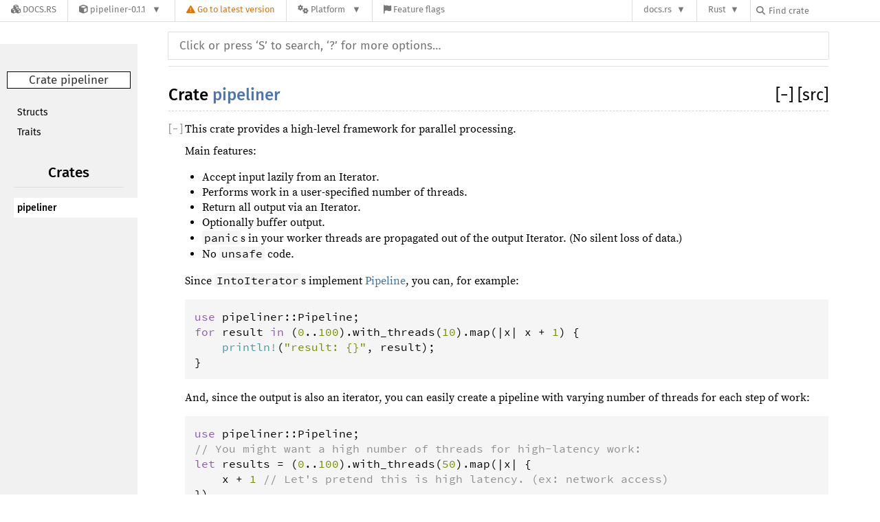

--- FILE ---
content_type: text/html; charset=utf-8
request_url: https://docs.rs/pipeliner/0.1.1/pipeliner/
body_size: 5310
content:
<!DOCTYPE html>
<html lang="en">
<head>
    <meta charset="utf-8">
    <meta name="viewport" content="width=device-width, initial-scale=1.0">
    <meta name="generator" content="rustdoc">
    <meta name="description" content="API documentation for the Rust `pipeliner` crate.">
    <meta name="keywords" content="rust, rustlang, rust-lang, pipeliner">

    <title>pipeliner - Rust</title>

    <link rel="stylesheet" type="text/css" href="../../../normalize-20170531-1.19.0-dev-28a93c1f4.css">
    <link rel="stylesheet" href="/-/static/vendored.css?0-1-0-7bfb09c2-2026-01-03" media="all" /><link rel="stylesheet" type="text/css" href="../../../rustdoc-20170531-1.19.0-dev-28a93c1f4.css">
    <link rel="stylesheet" type="text/css" href="../../../main-20170531-1.19.0-dev-28a93c1f4.css">
    

    
    
<link rel="stylesheet" href="/-/static/rustdoc.css?0-1-0-7bfb09c2-2026-01-03" media="all" /><link rel="stylesheet" href="/-/static/font-awesome.css?0-1-0-7bfb09c2-2026-01-03" media="all" />

<link rel="search" href="/-/static/opensearch.xml" type="application/opensearchdescription+xml" title="Docs.rs" />

<script type="text/javascript">(function() {
    function applyTheme(theme) {
        if (theme) {
            document.documentElement.dataset.docsRsTheme = theme;
        }
    }

    window.addEventListener("storage", ev => {
        if (ev.key === "rustdoc-theme") {
            applyTheme(ev.newValue);
        }
    });

    // see ./storage-change-detection.html for details
    window.addEventListener("message", ev => {
        if (ev.data && ev.data.storage && ev.data.storage.key === "rustdoc-theme") {
            applyTheme(ev.data.storage.value);
        }
    });

    applyTheme(window.localStorage.getItem("rustdoc-theme"));
})();</script></head>
<body class="rustdoc-page">
<div class="nav-container">
    <div class="container">
        <div class="pure-menu pure-menu-horizontal" role="navigation" aria-label="Main navigation">
            <form action="/releases/search"
                  method="GET"
                  id="nav-search-form"
                  class="landing-search-form-nav not-latest ">

                
                <a href="/" class="pure-menu-heading pure-menu-link docsrs-logo" aria-label="Docs.rs">
                    <span title="Docs.rs"><span class="fa fa-solid fa-cubes " aria-hidden="true"></span></span>
                    <span class="title">Docs.rs</span>
                </a><ul class="pure-menu-list">
    <script id="crate-metadata" type="application/json">
        
        {
            "name": "pipeliner",
            "version": "0.1.1"
        }
    </script><li class="pure-menu-item pure-menu-has-children">
            <a href="#" class="pure-menu-link crate-name" title="Provides a nice interface for parallel programming with iterators.">
                <span class="fa fa-solid fa-cube " aria-hidden="true"></span>
                <span class="title">pipeliner-0.1.1</span>
            </a><div class="pure-menu-children package-details-menu">
                
                <ul class="pure-menu-list menu-item-divided">
                    <li class="pure-menu-heading" id="crate-title">
                        pipeliner 0.1.1
                        <span id="clipboard" class="svg-clipboard" title="Copy crate name and version information"></span>
                    </li><li class="pure-menu-item">
                        <a href="/crate/pipeliner/0.1.1" class="pure-menu-link description" title="See pipeliner in docs.rs">
                            <span class="fa fa-solid fa-cube " aria-hidden="true"></span> Docs.rs crate page
                        </a>
                    </li><li class="pure-menu-item">
                            <span class="pure-menu-link description"><span class="fa fa-solid fa-scale-unbalanced-flip " aria-hidden="true"></span>
                            <a href="https://spdx.org/licenses/Apache-2.0" class="pure-menu-sublink">Apache-2.0</a></span>
                        </li></ul>

                <div class="pure-g menu-item-divided">
                    <div class="pure-u-1-2 right-border">
                        <ul class="pure-menu-list">
                            <li class="pure-menu-heading">Links</li>

                            <li class="pure-menu-item">
                                    <a href="https://github.com/NfNitLoop/pipeliner" class="pure-menu-link">
                                        <span class="fa fa-solid fa-code-branch " aria-hidden="true"></span> Repository
                                    </a>
                                </li><li class="pure-menu-item">
                                <a href="https://crates.io/crates/pipeliner" class="pure-menu-link" title="See pipeliner in crates.io">
                                    <span class="fa fa-solid fa-cube " aria-hidden="true"></span> crates.io
                                </a>
                            </li>

                            
                            <li class="pure-menu-item">
                                <a href="/crate/pipeliner/0.1.1/source/" title="Browse source of pipeliner-0.1.1" class="pure-menu-link">
                                    <span class="fa fa-solid fa-folder-open " aria-hidden="true"></span> Source
                                </a>
                            </li>
                        </ul>
                    </div><div class="pure-u-1-2">
                        <ul class="pure-menu-list" id="topbar-owners">
                            <li class="pure-menu-heading">Owners</li><li class="pure-menu-item">
                                    <a href="https://crates.io/users/NfNitLoop" class="pure-menu-link">
                                        <span class="fa fa-solid fa-user " aria-hidden="true"></span> NfNitLoop
                                    </a>
                                </li></ul>
                    </div>
                </div>

                <div class="pure-g menu-item-divided">
                    <div class="pure-u-1-2 right-border">
                        <ul class="pure-menu-list">
                            <li class="pure-menu-heading">Dependencies</li>

                            
                            <li class="pure-menu-item">
                                <div class="pure-menu pure-menu-scrollable sub-menu" tabindex="-1">
                                    <ul class="pure-menu-list">
                                        
                                    </ul>
                                </div>
                            </li>
                        </ul>
                    </div>

                    <div class="pure-u-1-2">
                        <ul class="pure-menu-list">
                            <li class="pure-menu-heading">Versions</li>

                            <li class="pure-menu-item">
                                <div class="pure-menu pure-menu-scrollable sub-menu" id="releases-list" tabindex="-1" data-url="/crate/pipeliner/0.1.1/menus/releases/pipeliner/">
                                    <span class="rotate"><span class="fa fa-solid fa-spinner " aria-hidden="true"></span></span>
                                </div>
                            </li>
                        </ul>
                    </div>
                </div></div>
        </li>
        <li class="pure-menu-item">
            <a href="/crate/pipeliner/latest/target-redirect/pipeliner/" class="pure-menu-link warn"
                data-fragment="retain"
                title="You are seeing an outdated version of the pipeliner crate. Click here to go to the latest version.">
                <span class="fa fa-solid fa-triangle-exclamation " aria-hidden="true"></span>
                <span class="title">Go to latest version</span>
            </a>
        </li><li class="pure-menu-item pure-menu-has-children">
                <a href="#" class="pure-menu-link" aria-label="Platform">
                    <span class="fa fa-solid fa-gears " aria-hidden="true"></span>
                    <span class="title">Platform</span>
                </a>

                
                <ul class="pure-menu-children" id="platforms" data-url="/crate/pipeliner/0.1.1/menus/platforms/pipeliner/"><li class="pure-menu-item">
            <a href="/crate/pipeliner/0.1.1/target-redirect/i686-apple-darwin/pipeliner/" class="pure-menu-link" data-fragment="retain" rel="nofollow">i686-apple-darwin</a>
        </li><li class="pure-menu-item">
            <a href="/crate/pipeliner/0.1.1/target-redirect/i686-pc-windows-gnu/pipeliner/" class="pure-menu-link" data-fragment="retain" rel="nofollow">i686-pc-windows-gnu</a>
        </li><li class="pure-menu-item">
            <a href="/crate/pipeliner/0.1.1/target-redirect/i686-unknown-linux-gnu/pipeliner/" class="pure-menu-link" data-fragment="retain" rel="nofollow">i686-unknown-linux-gnu</a>
        </li><li class="pure-menu-item">
            <a href="/crate/pipeliner/0.1.1/target-redirect/x86_64-apple-darwin/pipeliner/" class="pure-menu-link" data-fragment="retain" rel="nofollow">x86_64-apple-darwin</a>
        </li><li class="pure-menu-item">
            <a href="/crate/pipeliner/0.1.1/target-redirect/x86_64-pc-windows-gnu/pipeliner/" class="pure-menu-link" data-fragment="retain" rel="nofollow">x86_64-pc-windows-gnu</a>
        </li><li class="pure-menu-item">
            <a href="/crate/pipeliner/0.1.1/target-redirect/pipeliner/" class="pure-menu-link" data-fragment="retain" rel="nofollow">x86_64-unknown-linux-gnu</a>
        </li></ul>
            </li><li class="pure-menu-item">
                <a href="/crate/pipeliner/0.1.1/features" title="Browse available feature flags of pipeliner-0.1.1" class="pure-menu-link">
                    <span class="fa fa-solid fa-flag " aria-hidden="true"></span>
                    <span class="title">Feature flags</span>
                </a>
            </li>
        
    
</ul><div class="spacer"></div>
                
                

<ul class="pure-menu-list">
                    <li class="pure-menu-item pure-menu-has-children">
                        <a href="#" class="pure-menu-link" aria-label="docs.rs">docs.rs</a>
                        <ul class="pure-menu-children aligned-icons"><li class="pure-menu-item"><a class="pure-menu-link" href="/about"><span class="fa fa-solid fa-circle-info " aria-hidden="true"></span> About docs.rs</a></li><li class="pure-menu-item"><a class="pure-menu-link" href="/about/badges"><span class="fa fa-brands fa-fonticons " aria-hidden="true"></span> Badges</a></li><li class="pure-menu-item"><a class="pure-menu-link" href="/about/builds"><span class="fa fa-solid fa-gears " aria-hidden="true"></span> Builds</a></li><li class="pure-menu-item"><a class="pure-menu-link" href="/about/metadata"><span class="fa fa-solid fa-table " aria-hidden="true"></span> Metadata</a></li><li class="pure-menu-item"><a class="pure-menu-link" href="/about/redirections"><span class="fa fa-solid fa-road " aria-hidden="true"></span> Shorthand URLs</a></li><li class="pure-menu-item"><a class="pure-menu-link" href="/about/download"><span class="fa fa-solid fa-download " aria-hidden="true"></span> Download</a></li><li class="pure-menu-item"><a class="pure-menu-link" href="/about/rustdoc-json"><span class="fa fa-solid fa-file-code " aria-hidden="true"></span> Rustdoc JSON</a></li><li class="pure-menu-item"><a class="pure-menu-link" href="/releases/queue"><span class="fa fa-solid fa-gears " aria-hidden="true"></span> Build queue</a></li><li class="pure-menu-item"><a class="pure-menu-link" href="https://foundation.rust-lang.org/policies/privacy-policy/#docs.rs" target="_blank"><span class="fa fa-solid fa-shield-halved " aria-hidden="true"></span> Privacy policy</a></li>
                        </ul>
                    </li>
                </ul>
                <ul class="pure-menu-list"><li class="pure-menu-item pure-menu-has-children">
                        <a href="#" class="pure-menu-link" aria-label="Rust">Rust</a>
                        <ul class="pure-menu-children">
                            <li class="pure-menu-item"><a class="pure-menu-link" href="https://www.rust-lang.org/" target="_blank">Rust website</a></li>
                            <li class="pure-menu-item"><a class="pure-menu-link" href="https://doc.rust-lang.org/book/" target="_blank">The Book</a></li>

                            <li class="pure-menu-item"><a class="pure-menu-link" href="https://doc.rust-lang.org/std/" target="_blank">Standard Library API Reference</a></li>

                            <li class="pure-menu-item"><a class="pure-menu-link" href="https://doc.rust-lang.org/rust-by-example/" target="_blank">Rust by Example</a></li>

                            <li class="pure-menu-item"><a class="pure-menu-link" href="https://doc.rust-lang.org/cargo/guide/" target="_blank">The Cargo Guide</a></li>

                            <li class="pure-menu-item"><a class="pure-menu-link" href="https://doc.rust-lang.org/nightly/clippy" target="_blank">Clippy Documentation</a></li>
                        </ul>
                    </li>
                </ul>
                
                <div id="search-input-nav">
                    <label for="nav-search">
                        <span class="fa fa-solid fa-magnifying-glass " aria-hidden="true"></span>
                    </label>

                    
                    
                    <input id="nav-search" name="query" type="text" aria-label="Find crate by search query" tabindex="-1"
                        placeholder="Find crate"
                        >
                </div>
            </form>
        </div>
    </div>
</div><div class="rustdoc mod container-rustdoc" id="rustdoc_body_wrapper" tabindex="-1"><script async src="/-/static/menu.js?0-1-0-7bfb09c2-2026-01-03"></script>
<script async src="/-/static/index.js?0-1-0-7bfb09c2-2026-01-03"></script>

<iframe src="/-/storage-change-detection.html" width="0" height="0" style="display: none"></iframe>
    <!--[if lte IE 8]>
    <div class="warning">
        This old browser is unsupported and will most likely display funky
        things.
    </div>
    <![endif]-->

    

    <nav class="sidebar">
        
        <p class='location'>Crate pipeliner</p><div class="block items"><ul><li><a href="#structs">Structs</a></li><li><a href="#traits">Traits</a></li></ul></div><p class='location'></p><script>window.sidebarCurrent = {name: 'pipeliner', ty: 'mod', relpath: '../'};</script>
    </nav>

    <nav class="sub">
        <form class="search-form js-only">
            <div class="search-container">
                <input class="search-input" name="search"
                       autocomplete="off"
                       placeholder="Click or press ‘S’ to search, ‘?’ for more options…"
                       type="search">
            </div>
        </form>
    </nav>

    <section id='main' class="content">
<h1 class='fqn'><span class='in-band'>Crate <a class="mod" href=''>pipeliner</a></span><span class='out-of-band'><span id='render-detail'>
                   <a id="toggle-all-docs" href="javascript:void(0)" title="collapse all docs">
                       [<span class='inner'>&#x2212;</span>]
                   </a>
               </span><a class='srclink' href='../src/pipeliner/lib.rs.html#1-265' title='goto source code'>[src]</a></span></h1>
<div class='docblock'><p>This crate provides a high-level framework for parallel processing.</p>

<p>Main features:</p>

<ul>
<li>Accept input lazily from an Iterator.</li>
<li>Performs work in a user-specified number of threads.</li>
<li>Return all output via an Iterator.</li>
<li>Optionally buffer output.</li>
<li><code>panic</code>s in your worker threads are propagated out of the output Iterator. (No silent
loss of data.)</li>
<li>No <code>unsafe</code> code.</li>
</ul>

<p>Since <code>IntoIterator</code>s implement <a href="trait.Pipeline.html">Pipeline</a>, you can, for example:</p>

<pre class="rust rust-example-rendered">
<span class="kw">use</span> <span class="ident">pipeliner</span>::<span class="ident">Pipeline</span>;
<span class="kw">for</span> <span class="ident">result</span> <span class="kw">in</span> (<span class="number">0</span>..<span class="number">100</span>).<span class="ident">with_threads</span>(<span class="number">10</span>).<span class="ident">map</span>(<span class="op">|</span><span class="ident">x</span><span class="op">|</span> <span class="ident">x</span> <span class="op">+</span> <span class="number">1</span>) {
    <span class="macro">println</span><span class="macro">!</span>(<span class="string">&quot;result: {}&quot;</span>, <span class="ident">result</span>);
}</pre>

<p>And, since the output is also an iterator, you can easily create a pipeline
with varying number of threads for each step of work:</p>

<pre class="rust rust-example-rendered">
<span class="kw">use</span> <span class="ident">pipeliner</span>::<span class="ident">Pipeline</span>;
<span class="comment">// You might want a high number of threads for high-latency work:</span>
<span class="kw">let</span> <span class="ident">results</span> <span class="op">=</span> (<span class="number">0</span>..<span class="number">100</span>).<span class="ident">with_threads</span>(<span class="number">50</span>).<span class="ident">map</span>(<span class="op">|</span><span class="ident">x</span><span class="op">|</span> {
    <span class="ident">x</span> <span class="op">+</span> <span class="number">1</span> <span class="comment">// Let&#39;s pretend this is high latency. (ex: network access)</span>
})
<span class="comment">// But you might want lower thread usage for cpu-bound work:</span>
.<span class="ident">with_threads</span>(<span class="number">4</span>).<span class="ident">out_buffer</span>(<span class="number">100</span>).<span class="ident">map</span>(<span class="op">|</span><span class="ident">x</span><span class="op">|</span> {
    <span class="ident">x</span> <span class="op">*</span> <span class="ident">x</span> <span class="comment">// ow my CPUs :p</span>
}); 
<span class="kw">for</span> <span class="ident">result</span> <span class="kw">in</span> <span class="ident">results</span> {
    <span class="macro">println</span><span class="macro">!</span>(<span class="string">&quot;result: {}&quot;</span>, <span class="ident">result</span>);
}</pre>
</div><h2 id='structs' class='section-header'><a href="#structs">Structs</a></h2>
<table>
                       <tr class=' module-item'>
                           <td><a class="struct" href="struct.PipelineBuilder.html"
                                  title='struct pipeliner::PipelineBuilder'>PipelineBuilder</a></td>
                           <td class='docblock-short'>
                                <p>This is an intermediate data structure which allows you to configure how your pipeline
should run.</p>
                           </td>
                       </tr>
                       <tr class=' module-item'>
                           <td><a class="struct" href="struct.PipelineIter.html"
                                  title='struct pipeliner::PipelineIter'>PipelineIter</a></td>
                           <td class='docblock-short'>
                                
                           </td>
                       </tr></table><h2 id='traits' class='section-header'><a href="#traits">Traits</a></h2>
<table>
                       <tr class=' module-item'>
                           <td><a class="trait" href="trait.Pipeline.html"
                                  title='trait pipeliner::Pipeline'>Pipeline</a></td>
                           <td class='docblock-short'>
                                <p>Things which implement this can be used with the Pipeliner library.</p>
                           </td>
                       </tr></table></section>
    <section id='search' class="content hidden"></section>

    <section class="footer"></section>

    <aside id="help" class="hidden">
        <div>
            <h1 class="hidden">Help</h1>

            <div class="shortcuts">
                <h2>Keyboard Shortcuts</h2>

                <dl>
                    <dt>?</dt>
                    <dd>Show this help dialog</dd>
                    <dt>S</dt>
                    <dd>Focus the search field</dd>
                    <dt>&larrb;</dt>
                    <dd>Move up in search results</dd>
                    <dt>&rarrb;</dt>
                    <dd>Move down in search results</dd>
                    <dt>&#9166;</dt>
                    <dd>Go to active search result</dd>
                    <dt>+</dt>
                    <dd>Collapse/expand all sections</dd>
                </dl>
            </div>

            <div class="infos">
                <h2>Search Tricks</h2>

                <p>
                    Prefix searches with a type followed by a colon (e.g.
                    <code>fn:</code>) to restrict the search to a given type.
                </p>

                <p>
                    Accepted types are: <code>fn</code>, <code>mod</code>,
                    <code>struct</code>, <code>enum</code>,
                    <code>trait</code>, <code>type</code>, <code>macro</code>,
                    and <code>const</code>.
                </p>

                <p>
                    Search functions by type signature (e.g.
                    <code>vec -> usize</code> or <code>* -> vec</code>)
                </p>
            </div>
        </div>
    </aside>

    

    <script>
        window.rootPath = "../";
        window.currentCrate = "pipeliner";
    </script>
    <script src="../../../main-20170531-1.19.0-dev-28a93c1f4.js"></script>
    <script defer src="../search-index.js"></script>
</div></body>
</html>


--- FILE ---
content_type: text/css
request_url: https://docs.rs/rustdoc-20170531-1.19.0-dev-28a93c1f4.css
body_size: 4130
content:
/**
 * Copyright 2013 The Rust Project Developers. See the COPYRIGHT
 * file at the top-level directory of this distribution and at
 * http://rust-lang.org/COPYRIGHT.
 *
 * Licensed under the Apache License, Version 2.0 <LICENSE-APACHE or
 * http://www.apache.org/licenses/LICENSE-2.0> or the MIT license
 * <LICENSE-MIT or http://opensource.org/licenses/MIT>, at your
 * option. This file may not be copied, modified, or distributed
 * except according to those terms.
 */

/* See FiraSans-LICENSE.txt for the Fira Sans license. */
@font-face {
	font-family: 'Fira Sans';
	font-style: normal;
	font-weight: 400;
	src: local('Fira Sans'), url("FiraSans-Regular.woff") format('woff');
}
@font-face {
	font-family: 'Fira Sans';
	font-style: normal;
	font-weight: 500;
	src: local('Fira Sans Medium'), url("FiraSans-Medium.woff") format('woff');
}

/* See SourceSerifPro-LICENSE.txt for the Source Serif Pro license and
 * Heuristica-LICENSE.txt for the Heuristica license. */
@font-face {
	font-family: 'Source Serif Pro';
	font-style: normal;
	font-weight: 400;
	src: local('Source Serif Pro'), url("SourceSerifPro-Regular.woff") format('woff');
}
@font-face {
	font-family: 'Source Serif Pro';
	font-style: italic;
	font-weight: 400;
	src: url("Heuristica-Italic.woff") format('woff');
}
@font-face {
	font-family: 'Source Serif Pro';
	font-style: normal;
	font-weight: 700;
	src: local('Source Serif Pro Bold'), url("SourceSerifPro-Bold.woff") format('woff');
}

/* See SourceCodePro-LICENSE.txt for the Source Code Pro license. */
@font-face {
	font-family: 'Source Code Pro';
	font-style: normal;
	font-weight: 400;
	/* Avoid using locally installed font because bad versions are in circulation:
	 * see https://github.com/rust-lang/rust/issues/24355 */
	src: url("SourceCodePro-Regular.woff") format('woff');
}
@font-face {
	font-family: 'Source Code Pro';
	font-style: normal;
	font-weight: 600;
	src: url("SourceCodePro-Semibold.woff") format('woff');
}

* {
  -webkit-box-sizing: border-box;
	 -moz-box-sizing: border-box;
		  box-sizing: border-box;
}

/* General structure and fonts */

body {
	font: 16px/1.4 "Source Serif Pro", Georgia, Times, "Times New Roman", serif;
	margin: 0;
	position: relative;
	padding: 10px 15px 20px 15px;

	-webkit-font-feature-settings: "kern", "liga";
	-moz-font-feature-settings: "kern", "liga";
	font-feature-settings: "kern", "liga";
}

h1 {
	font-size: 1.5em;
}
h2 {
	font-size: 1.4em;
}
h3 {
	font-size: 1.3em;
}
h1, h2, h3:not(.impl):not(.method):not(.type):not(.tymethod), h4:not(.method):not(.type):not(.tymethod):not(.associatedconstant) {
	font-weight: 500;
	margin: 20px 0 15px 0;
	padding-bottom: 6px;
}
h1.fqn {
	border-bottom: 1px dashed;
	margin-top: 0;
	position: relative;
}
h2, h3:not(.impl):not(.method):not(.type):not(.tymethod), h4:not(.method):not(.type):not(.tymethod):not(.associatedconstant) {
	border-bottom: 1px solid;
}
h3.impl, h3.method, h4.method, h3.type, h4.type, h4.associatedconstant {
	font-weight: 600;
	margin-top: 10px;
	margin-bottom: 10px;
	position: relative;
}
h3.impl, h3.method, h3.type {
	margin-top: 15px;
}
h1, h2, h3, h4, .sidebar, a.source, .search-input, .content table :not(code)>a, .collapse-toggle {
	font-family: "Fira Sans", "Helvetica Neue", Helvetica, Arial, sans-serif;
}

ol, ul {
	padding-left: 25px;
}
ul ul, ol ul, ul ol, ol ol {
	margin-bottom: 0;
}

p {
	margin: 0 0 .6em 0;
}

code, pre {
	font-family: "Source Code Pro", Menlo, Monaco, Consolas, "DejaVu Sans Mono", Inconsolata, monospace;
	white-space: pre-wrap;
}
.docblock code, .docblock-short code {
	border-radius: 3px;
	padding: 0 0.2em;
}
.docblock pre code, .docblock-short pre code {
	padding: 0;
}
pre {
	padding: 14px;
}

.source .content pre {
	padding: 20px;
}

img {
	max-width: 100%;
}

.source .content {
	margin-top: 50px;
	max-width: none;
	overflow: visible;
	margin-left: 0px;
	min-width: 70em;
}

nav.sub {
	font-size: 16px;
	text-transform: uppercase;
}

.sidebar {
	width: 200px;
	position: absolute;
	left: 0;
	top: 0;
	min-height: 100%;
}

.sidebar .current {
	margin-right: -20px;
}

.content, nav { max-width: 960px; }

/* Everything else */

.js-only, .hidden { display: none !important; }

.sidebar {
	padding: 10px;
}
.sidebar img {
	margin: 20px auto;
	display: block;
}

.sidebar .location {
	border: 1px solid;
	font-size: 17px;
	margin: 30px 0 20px 0;
	text-align: center;
	word-wrap: break-word;
}

.location:empty {
	border: none;
}

.location a:first-child { font-weight: 500; }

.block {
	padding: 0 10px;
	margin-bottom: 14px;
}
.block h2, .block h3 {
	margin-top: 0;
	margin-bottom: 8px;
	text-align: center;
}
.block ul, .block li {
	margin: 0;
	padding: 0;
	list-style: none;
}

.block a {
	display: block;
	text-overflow: ellipsis;
	overflow: hidden;
	line-height: 15px;
	padding: 7px 5px;
	font-size: 14px;
	font-weight: 300;
	transition: border 500ms ease-out;
}

.content {
	padding: 15px 0;
}

.source .content pre.rust {
	white-space: pre;
	overflow: auto;
	padding-left: 0;
}
#search {
	margin-left: 230px;
}
.content pre.line-numbers {
	float: left;
	border: none;
	position: relative;

	-webkit-user-select: none;
	-moz-user-select: none;
	-ms-user-select: none;
	user-select: none;
}
.line-numbers span { cursor: pointer; }

.docblock-short p {
	display: inline;
}

.docblock-short.nowrap {
	display: block;
	overflow: hidden;
	white-space: nowrap;
	text-overflow: ellipsis;
}

.docblock-short p {
	overflow: hidden;
	text-overflow: ellipsis;
	margin: 0;
}
.docblock-short code { white-space: nowrap; }

.docblock h1, .docblock h2, .docblock h3, .docblock h4, .docblock h5 {
	border-bottom: 1px solid;
}

.docblock h1 { font-size: 1.3em; }
.docblock h2 { font-size: 1.15em; }
.docblock h3, .docblock h4, .docblock h5 { font-size: 1em; }

.docblock {
	margin-left: 24px;
}

.content .out-of-band {
	font-size: 23px;
	margin: 0px;
	padding: 0px;
	text-align: right;
	display: inline-block;
	font-weight: normal;
	position: absolute;
	right: 0;
}

h3.impl > .out-of-band {
	font-size: 21px;
}

h4 > code, h3 > code, .invisible > code {
	position: inherit;
}

.in-band, code {
	z-index: 5;
}

.invisible {
	background: rgba(0, 0, 0, 0);
	width: 100%;
	display: inline-block;
}

.content .in-band {
	margin: 0px;
	padding: 0px;
	display: inline-block;
}

#main { position: relative; }
#main > .since {
	top: inherit;
	font-family: "Fira Sans", "Helvetica Neue", Helvetica, Arial, sans-serif;
}

.content table {
	border-spacing: 0 5px;
	border-collapse: separate;
}
.content td { vertical-align: top; }
.content td:first-child { padding-right: 20px; }
.content td p:first-child { margin-top: 0; }
.content td h1, .content td h2 { margin-left: 0; font-size: 1.1em; }

.docblock table {
	border: 1px solid;
	margin: .5em 0;
	border-collapse: collapse;
	width: 100%;
}

.docblock table td {
	padding: .5em;
	border-top: 1px dashed;
	border-bottom: 1px dashed;
}

.docblock table th {
	padding: .5em;
	text-align: left;
	border-top: 1px solid;
	border-bottom: 1px solid;
}

.fields + table {
	margin-bottom: 1em;
}

.content .item-list {
	list-style-type: none;
	padding: 0;
}

.content .item-list li { margin-bottom: 3px; }

.content .multi-column {
	-moz-column-count: 5;
	-moz-column-gap: 2.5em;
	-webkit-column-count: 5;
	-webkit-column-gap: 2.5em;
	column-count: 5;
	column-gap: 2.5em;
}
.content .multi-column li { width: 100%; display: inline-block; }

.content .method {
	font-size: 1em;
	position: relative;
}
/* Shift "where ..." part of method or fn definition down a line */
.content .method .where,
.content .fn .where,
.content .where.fmt-newline {
	display: block;
	color: #4E4C4C;
	font-size: 0.8em;
}

.content .methods > div { margin-left: 40px; }

.content .impl-items .docblock, .content .impl-items .stability {
	margin-left: 40px;
}
.content .impl-items .method, .content .impl-items > .type, .impl-items > .associatedconstant {
	margin-left: 20px;
}

.content .stability code {
	font-size: 90%;
}

nav {
	border-bottom: 1px solid;
	padding-bottom: 10px;
	margin-bottom: 10px;
}
nav.main {
	padding: 20px 0;
	text-align: center;
}
nav.main .current {
	border-top: 1px solid;
	border-bottom: 1px solid;
}
nav.main .separator {
	border: 1px solid;
	display: inline-block;
	height: 23px;
	margin: 0 20px;
}
nav.sum { text-align: right; }
nav.sub form { display: inline; }

nav.sub, .content {
	margin-left: 230px;
}

a {
	text-decoration: none;
	background: transparent;
}

.docblock a:hover, .docblock-short a:hover, .stability a {
	text-decoration: underline;
}

.content span.enum, .content a.enum, .block a.current.enum { color: #5e9766; }
.content span.struct, .content a.struct, .block a.current.struct { color: #df3600; }
.content span.type, .content a.type, .block a.current.type { color: #e57300; }
.content span.macro, .content a.macro, .block a.current.macro { color: #068000; }
.block a.current.crate { font-weight: 500; }

.search-input {
	width: 100%;
	/* Override Normalize.css: we have margins and do
	 not want to overflow - the `moz` attribute is necessary
	 until Firefox 29, too early to drop at this point */
	-moz-box-sizing: border-box !important;
	box-sizing: border-box !important;
	outline: none;
	border: none;
	border-radius: 1px;
	margin-top: 5px;
	padding: 10px 16px;
	font-size: 17px;
	transition: border-color 300ms ease;
	transition: border-radius 300ms ease-in-out;
	transition: box-shadow 300ms ease-in-out;
}

.search-input:focus {
	border-color: #66afe9;
	border-radius: 2px;
	border: 0;
	outline: 0;
	box-shadow: 0 0 8px #078dd8;
}

.search-results .desc {
	white-space: nowrap;
	text-overflow: ellipsis;
	overflow: hidden;
	display: block;
}

.search-results a {
	display: block;
}

.content .search-results td:first-child { padding-right: 0; }
.content .search-results td:first-child a { padding-right: 10px; }

tr.result span.primitive::after { content: ' (primitive type)'; font-style: italic; color: black;
}

body.blur > :not(#help) {
	filter: blur(8px);
	-webkit-filter: blur(8px);
	opacity: .7;
}

#help {
	width: 100%;
	height: 100vh;
	position: fixed;
	top: 0;
	left: 0;
	display: flex;
	justify-content: center;
	align-items: center;
}
#help > div {
	flex: 0 0 auto;
	box-shadow: 0 0 6px rgba(0,0,0,.2);
	width: 550px;
	height: 330px;
	border: 1px solid;
}
#help dt {
	float: left;
	border-radius: 4px;
	border: 1px solid;
	width: 23px;
	text-align: center;
	clear: left;
	display: block;
	margin-top: -1px;
}
#help dd { margin: 5px 33px; }
#help .infos { padding-left: 0; }
#help h1, #help h2 { margin-top: 0; }
#help > div div {
	width: 50%;
	float: left;
	padding: 20px;
}

.stab {
	display: table;
	border-width: 1px;
	border-style: solid;
	padding: 3px;
	margin-bottom: 5px;
	font-size: 90%;
}
.stab p {
	display: inline;
}

.stab summary {
	display: list-item;
}

.stab .microscope {
	font-size: 1.5em;
}

.module-item .stab {
	display: inline;
	border-width: 0;
	padding: 0;
	margin: 0;
	background: inherit !important;
}

.module-item.unstable {
	opacity: 0.65;
}

.since {
	font-weight: normal;
	font-size: initial;
	position: absolute;
	right: 0;
	top: 0;
}

.variants_table {
	width: 100%;
}

.variants_table tbody tr td:first-child {
	width: 1%; /* make the variant name as small as possible */
}

td.summary-column {
	width: 100%;
}

.summary {
	padding-right: 0px;
}

pre.rust .question-mark {
	font-weight: bold;
}

pre.rust { position: relative; }
a.test-arrow {
	display: inline-block;
	position: absolute;
	padding: 5px 10px 5px 10px;
	border-radius: 5px;
	font-size: 130%;
	top: 5px;
	right: 5px;
}
a.test-arrow:hover{
	text-decoration: none;
}

.section-header:hover a:after {
	content: '\2002\00a7\2002';
}

.section-header:hover a {
	text-decoration: none;
}

.section-header a {
	color: inherit;
}

.collapse-toggle {
	font-weight: 300;
	position: absolute;
	left: -23px;
	color: #999;
	top: 0;
}

h3 > .collapse-toggle, h4 > .collapse-toggle {
	font-size: 0.8em;
	top: 5px;
}

.toggle-wrapper > .collapse-toggle {
	left: -24px;
	margin-top: 0px;
}

.toggle-wrapper {
	position: relative;
}

.toggle-wrapper.collapsed {
	height: 1em;
	transition: height .2s;
}

.collapse-toggle > .inner {
	display: inline-block;
	width: 1.2ch;
	text-align: center;
}

.ghost {
	display: none;
}

.ghost + .since {
	position: initial;
	display: table-cell;
}

.since + .srclink {
	display: table-cell;
	padding-left: 10px;
}

span.since {
	position: initial;
	font-size: 20px;
	margin-right: 5px;
}

.toggle-wrapper > .collapse-toggle {
	left: 0;
}

.variant + .toggle-wrapper > a {
	margin-top: 5px;
}

.sub-variant, .sub-variant > h3 {
	margin-top: 0 !important;
}

.enum > .toggle-wrapper + .docblock, .struct > .toggle-wrapper + .docblock {
	margin-left: 30px;
	margin-bottom: 20px;
	margin-top: 5px;
}

.enum > .collapsed, .struct > .collapsed {
	margin-bottom: 25px;
}

.enum .variant, .struct .structfield {
	display: block;
}

.attributes {
	display: block;
	margin: 0px 0px 0px 30px !important;
}
.toggle-attributes.collapsed {
	margin-bottom: 5px;
}

:target > code {
	opacity: 1;
}

/* Media Queries */

@media (max-width: 700px) {
	body {
		padding-top: 0px;
	}

	.sidebar {
		height: 40px;
		min-height: 40px;
		width: 100%;
		margin: 0px;
		padding: 0px;
		position: static;
	}

	.sidebar .location {
		float: right;
		margin: 0px;
		padding: 3px 10px 1px 10px;
		min-height: 39px;
		background: inherit;
		text-align: left;
		font-size: 24px;
	}

	.sidebar .location:empty {
		padding: 0;
	}

	.sidebar img {
		width: 35px;
		margin-top: 5px;
		margin-bottom: 0px;
		float: left;
	}

	nav.sub {
		margin: 0 auto;
	}

	.sidebar .block {
		display: none;
	}

	.content {
		margin-left: 0px;
	}

	.content .in-band {
		width: 100%;
	}

	.content .out-of-band {
		display: none;
	}

	.toggle-wrapper > .collapse-toggle {
		left: 0px;
	}

	.toggle-wrapper {
		height: 1.5em;
	}
}

@media print {
	nav.sub, .content .out-of-band, .collapse-toggle {
		display: none;
	}
}


--- FILE ---
content_type: text/css
request_url: https://docs.rs/main-20170531-1.19.0-dev-28a93c1f4.css
body_size: 1132
content:
/**
 * Copyright 2015 The Rust Project Developers. See the COPYRIGHT
 * file at the top-level directory of this distribution and at
 * http://rust-lang.org/COPYRIGHT.
 *
 * Licensed under the Apache License, Version 2.0 <LICENSE-APACHE or
 * http://www.apache.org/licenses/LICENSE-2.0> or the MIT license
 * <LICENSE-MIT or http://opensource.org/licenses/MIT>, at your
 * option. This file may not be copied, modified, or distributed
 * except according to those terms.
 */

/* General structure and fonts */

body {
	background-color: white;
	color: black;
}

h1, h2, h3:not(.impl):not(.method):not(.type):not(.tymethod), h4:not(.method):not(.type):not(.tymethod) {
	color: black;
}
h1.fqn {
	border-bottom-color: #D5D5D5;
}
h2, h3:not(.impl):not(.method):not(.type):not(.tymethod), h4:not(.method):not(.type):not(.tymethod) {
	border-bottom-color: #DDDDDD;
}
.in-band {
	background-color: white;
}

.docblock code, .docblock-short code {
	background-color: #F5F5F5;
}
pre {
	background-color: #F5F5F5;
}

.sidebar {
	background-color: #F1F1F1;
}

.sidebar .current {
	background-color: #fff;
}

.source .sidebar {
	background-color: #fff;
}

.sidebar .location {
	border-color: #000;
	background-color: #fff;
	color: #333;
}

.block a:hover {
	background: #F5F5F5;
}

.line-numbers span { color: #c67e2d; }
.line-numbers .line-highlighted {
	background-color: #f6fdb0 !important;
}

:target { background: #FDFFD3; }
.content .highlighted {
	color: #000 !important;
	background-color: #ccc;
}
.content .highlighted a, .content .highlighted span { color: #000 !important; }
.content .highlighted.trait { background-color: #fece7e; }
.content .highlighted.mod { background-color: #afc6e4; }
.content .highlighted.enum { background-color: #b4d1b9; }
.content .highlighted.struct { background-color: #e7b1a0; }
.content .highlighted.fn { background-color: #c6afb3; }
.content .highlighted.method { background-color: #c6afb3; }
.content .highlighted.tymethod { background-color: #c6afb3; }
.content .highlighted.type { background-color: #c6afb3; }

.docblock h1, .docblock h2, .docblock h3, .docblock h4, .docblock h5 {
	border-bottom-color: #DDD;
}

.docblock table {
	border-color: #ddd;
}

.docblock table td {
	border-top-color: #ddd;
	border-bottom-color: #ddd;
}

.docblock table th {
	border-top-color: #ddd;
	border-bottom-color: #ddd;
}

.content span.primitive, .content a.primitive, .block a.current.primitive { color: #39a7bf; }
.content span.externcrate,
.content span.mod, .content a.mod, .block a.current.mod { color: #4d76ae; }
.content span.fn, .content a.fn, .block a.current.fn,
.content span.method, .content a.method, .block a.current.method,
.content span.tymethod, .content a.tymethod, .block a.current.tymethod,
.content .fnname { color: #8c6067; }

pre.rust .comment { color: #8E908C; }
pre.rust .doccomment { color: #4D4D4C; }

nav {
	border-bottom-color: #e0e0e0;
}
nav.main .current {
	border-top-color: #000;
	border-bottom-color: #000;
}
nav.main .separator {
	border: 1px solid #000;
}
a {
	color: #000;
}

.docblock a, .docblock-short a, .stability a {
	color: #3873AD;
}

a.test-arrow {
	color: #f5f5f5;
}

.content span.trait, .content a.trait, .block a.current.trait { color: #7c5af3; }

.search-input {
	color: #555;
	box-shadow: 0 0 0 1px #e0e0e0, 0 0 0 2px transparent;
	background-color: white;
}

.stab.unstable { background: #FFF5D6; border-color: #FFC600; }
.stab.deprecated { background: #F3DFFF; border-color: #7F0087; }

#help > div {
	background: #e9e9e9;
	border-color: #bfbfbf;;
}

#help dt {
	border-color: #bfbfbf;
	background: #fff;
}

.since {
	color: grey;
}

.line-numbers :target { background-color: transparent; }

/* Code highlighting */
pre.rust .kw { color: #8959A8; }
pre.rust .kw-2, pre.rust .prelude-ty { color: #4271AE; }
pre.rust .number, pre.rust .string { color: #718C00; }
pre.rust .self, pre.rust .bool-val, pre.rust .prelude-val,
pre.rust .attribute, pre.rust .attribute .ident { color: #C82829; }
pre.rust .macro, pre.rust .macro-nonterminal { color: #3E999F; }
pre.rust .lifetime { color: #B76514; }
pre.rust .question-mark {
	color: #ff9011;
}

a.test-arrow {
	background-color: rgba(78, 139, 202, 0.2);
}

a.test-arrow:hover{
	background-color: #4e8bca;
}

.toggle-label {
	color: #999;
}

:target > code {
	background: #FDFFD3;
}

--- FILE ---
content_type: application/javascript
request_url: https://docs.rs/pipeliner/0.1.1/search-index.js
body_size: 505
content:
var searchIndex = {};
searchIndex["pipeliner"] = {"doc":"This crate provides a high-level framework for parallel processing.","items":[[3,"PipelineBuilder","pipeliner","This is an intermediate data structure which allows you to configure how your pipeline should run.",null,null],[3,"PipelineIter","","",null,null],[8,"Pipeline","","Things which implement this can be used with the Pipeliner library.",null,null],[10,"with_threads","","Returns an PipelineBuilder that will execute using this many threads, and 0 buffering.",0,{"inputs":[{"name":"self"},{"name":"usize"}],"output":{"name":"pipelinebuilder"}}],[11,"num_threads","","Set how many worker threads should be used to perform this work. A value of 0 is interpreted as 1.",1,{"inputs":[{"name":"self"},{"name":"usize"}],"output":{"name":"self"}}],[11,"out_buffer","","Set how many output values to cache. The default, 0, results in synchronous output. Note that in effect each thread caches its output as it waits to send it, so in many cases you may not need additional output buffering.",1,{"inputs":[{"name":"self"},{"name":"usize"}],"output":{"name":"self"}}],[11,"map","","Perform work on the input, and make the results available via the PipelineIterator. Note that unlike in `Iterator`s, this map does not preserve the ordering of the input. This allows results to be consumed as soon as they become available.",1,{"inputs":[{"name":"self"},{"name":"f"}],"output":{"name":"pipelineiter"}}],[11,"next","","Iterates through executor results.",2,{"inputs":[{"name":"self"}],"output":{"name":"option"}}]],"paths":[[8,"Pipeline"],[3,"PipelineBuilder"],[3,"PipelineIter"]]};
initSearch(searchIndex);


--- FILE ---
content_type: application/javascript
request_url: https://docs.rs/main-20170531-1.19.0-dev-28a93c1f4.js
body_size: 16133
content:
// Copyright 2014 The Rust Project Developers. See the COPYRIGHT
// file at the top-level directory of this distribution and at
// http://rust-lang.org/COPYRIGHT.
//
// Licensed under the Apache License, Version 2.0 <LICENSE-APACHE or
// http://www.apache.org/licenses/LICENSE-2.0> or the MIT license
// <LICENSE-MIT or http://opensource.org/licenses/MIT>, at your
// option. This file may not be copied, modified, or distributed
// except according to those terms.

/*jslint browser: true, es5: true */
/*globals $: true, rootPath: true */

(function() {
    "use strict";

    // This mapping table should match the discriminants of
    // `rustdoc::html::item_type::ItemType` type in Rust.
    var itemTypes = ["mod",
                     "externcrate",
                     "import",
                     "struct",
                     "enum",
                     "fn",
                     "type",
                     "static",
                     "trait",
                     "impl",
                     "tymethod",
                     "method",
                     "structfield",
                     "variant",
                     "macro",
                     "primitive",
                     "associatedtype",
                     "constant",
                     "associatedconstant",
                     "union"];

    function hasClass(elem, className) {
        if (elem && className && elem.className) {
            var elemClass = elem.className;
            var start = elemClass.indexOf(className);
            if (start == -1) {
                return false;
            } else if (elemClass.length == className.length) {
                return true;
            } else {
                if (start > 0 && elemClass[start - 1] != ' ') {
                    return false;
                }
                var end = start + className.length;
                if (end < elemClass.length && elemClass[end] != ' ') {
                    return false;
                }
                return true;
            }
        }
        return false;
    }

    function addClass(elem, className) {
        if (elem && className && !hasClass(elem, className)) {
            if (elem.className && elem.className.length > 0) {
                elem.className += ' ' + className;
            } else {
                elem.className = className;
            }
        }
    }

    function removeClass(elem, className) {
        if (elem && className && elem.className) {
            elem.className = (" " + elem.className + " ").replace(" " + className + " ", " ")
                                                         .trim();
        }
    }

    function onEach(arr, func) {
        if (arr && arr.length > 0 && func) {
            for (var i = 0; i < arr.length; i++) {
                func(arr[i]);
            }
        }
    }

    function isHidden(elem) {
        return (elem.offsetParent === null)
    }

    // used for special search precedence
    var TY_PRIMITIVE = itemTypes.indexOf("primitive");

    onEach(document.getElementsByClassName('js-only'), function(e) {
        removeClass(e, 'js-only');
    });

    function getQueryStringParams() {
        var params = {};
        window.location.search.substring(1).split("&").
            map(function(s) {
                var pair = s.split("=");
                params[decodeURIComponent(pair[0])] =
                    typeof pair[1] === "undefined" ?
                            null : decodeURIComponent(pair[1]);
            });
        return params;
    }

    function browserSupportsHistoryApi() {
        return document.location.protocol != "file:" &&
          window.history && typeof window.history.pushState === "function";
    }

    function highlightSourceLines(ev) {
        var i, from, to, match = window.location.hash.match(/^#?(\d+)(?:-(\d+))?$/);
        if (match) {
            from = parseInt(match[1], 10);
            to = Math.min(50000, parseInt(match[2] || match[1], 10));
            from = Math.min(from, to);
            var elem = document.getElementById(from);
            if (!elem) {
                return;
            }
            if (ev === null) {
                var x = document.getElementById(from);
                if (x) {
                    x.scrollIntoView();
                }
            };
            onEach(document.getElementsByClassName('line-numbers'), function(e) {
                onEach(e.getElementsByTagName('span'), function(i_e) {
                    removeClass(i_e, 'line-highlighted');
                });
            })
            for (i = from; i <= to; ++i) {
                addClass(document.getElementById(i), 'line-highlighted');
            }
        }
    }
    highlightSourceLines(null);
    window.onhashchange = highlightSourceLines;

    // Gets the human-readable string for the virtual-key code of the
    // given KeyboardEvent, ev.
    //
    // This function is meant as a polyfill for KeyboardEvent#key,
    // since it is not supported in Trident.  We also test for
    // KeyboardEvent#keyCode because the handleShortcut handler is
    // also registered for the keydown event, because Blink doesn't fire
    // keypress on hitting the Escape key.
    //
    // So I guess you could say things are getting pretty interoperable.
    function getVirtualKey(ev) {
        if ("key" in ev && typeof ev.key != "undefined")
            return ev.key;

        var c = ev.charCode || ev.keyCode;
        if (c == 27)
            return "Escape";
        return String.fromCharCode(c);
    }

    function handleShortcut(ev) {
        if (document.activeElement.tagName === "INPUT")
            return;

        // Don't interfere with browser shortcuts
        if (ev.ctrlKey || ev.altKey || ev.metaKey)
            return;

        var help = document.getElementById("help");
        switch (getVirtualKey(ev)) {
        case "Escape":
            var search = document.getElementById("search");
            if (!hasClass(help, "hidden")) {
                ev.preventDefault();
                addClass(help, "hidden");
                removeClass(document.body, "blur");
            } else if (!hasClass(search, "hidden")) {
                ev.preventDefault();
                addClass(search, "hidden");
                removeClass(document.getElementById("main"), "hidden");
            }
            break;

        case "s":
        case "S":
            ev.preventDefault();
            focusSearchBar();
            break;

        case "+":
            ev.preventDefault();
            toggleAllDocs();
            break;

        case "?":
            if (ev.shiftKey && hasClass(help, "hidden")) {
                ev.preventDefault();
                removeClass(help, "hidden");
                addClass(document.body, "blur");
            }
            break;
        }
    }

    document.onkeypress = handleShortcut;
    document.onkeydown = handleShortcut;
    document.onclick = function(ev) {
        if (hasClass(ev.target, 'collapse-toggle')) {
            collapseDocs(ev.target);
        } else if (hasClass(ev.target.parentNode, 'collapse-toggle')) {
            collapseDocs(ev.target.parentNode);
        } else if (ev.target.tagName === 'SPAN' && hasClass(ev.target.parentNode, 'line-numbers')) {
            var prev_id = 0;

            var set_fragment = function (name) {
                if (browserSupportsHistoryApi()) {
                    history.replaceState(null, null, '#' + name);
                    window.hashchange();
                } else {
                    location.replace('#' + name);
                }
            };

            var cur_id = parseInt(ev.target.id, 10);

            if (ev.shiftKey && prev_id) {
                if (prev_id > cur_id) {
                    var tmp = prev_id;
                    prev_id = cur_id;
                    cur_id = tmp;
                }

                set_fragment(prev_id + '-' + cur_id);
            } else {
                prev_id = cur_id;

                set_fragment(cur_id);
            }
        } else if (!hasClass(document.getElementById("help"), "hidden")) {
            addClass(document.getElementById("help"), "hidden");
            removeClass(document.body, "blur");
        }
    };

    var x = document.getElementsByClassName('version-selector');
    if (x.length > 0) {
        x[0].onchange = function() {
            var i, match,
                url = document.location.href,
                stripped = '',
                len = rootPath.match(/\.\.\//g).length + 1;

            for (i = 0; i < len; ++i) {
                match = url.match(/\/[^\/]*$/);
                if (i < len - 1) {
                    stripped = match[0] + stripped;
                }
                url = url.substring(0, url.length - match[0].length);
            }

            url += '/' + document.getElementsByClassName('version-selector')[0].value + stripped;

            document.location.href = url;
        };
    }

    /**
     * A function to compute the Levenshtein distance between two strings
     * Licensed under the Creative Commons Attribution-ShareAlike 3.0 Unported
     * Full License can be found at http://creativecommons.org/licenses/by-sa/3.0/legalcode
     * This code is an unmodified version of the code written by Marco de Wit
     * and was found at http://stackoverflow.com/a/18514751/745719
     */
    var levenshtein = (function() {
        var row2 = [];
        return function(s1, s2) {
            if (s1 === s2) {
                return 0;
            }
            var s1_len = s1.length, s2_len = s2.length;
            if (s1_len && s2_len) {
                var i1 = 0, i2 = 0, a, b, c, c2, row = row2;
                while (i1 < s1_len) {
                    row[i1] = ++i1;
                }
                while (i2 < s2_len) {
                    c2 = s2.charCodeAt(i2);
                    a = i2;
                    ++i2;
                    b = i2;
                    for (i1 = 0; i1 < s1_len; ++i1) {
                        c = a + (s1.charCodeAt(i1) !== c2 ? 1 : 0);
                        a = row[i1];
                        b = b < a ? (b < c ? b + 1 : c) : (a < c ? a + 1 : c);
                        row[i1] = b;
                    }
                }
                return b;
            }
            return s1_len + s2_len;
        };
    })();

    function initSearch(rawSearchIndex) {
        var currentResults, index, searchIndex;
        var MAX_LEV_DISTANCE = 3;
        var params = getQueryStringParams();

        // Populate search bar with query string search term when provided,
        // but only if the input bar is empty. This avoid the obnoxious issue
        // where you start trying to do a search, and the index loads, and
        // suddenly your search is gone!
        if (document.getElementsByClassName("search-input")[0].value === "") {
            document.getElementsByClassName("search-input")[0].value = params.search || '';
        }

        /**
         * Executes the query and builds an index of results
         * @param  {[Object]} query     [The user query]
         * @param  {[type]} max         [The maximum results returned]
         * @param  {[type]} searchWords [The list of search words to query
         *                               against]
         * @return {[type]}             [A search index of results]
         */
        function execQuery(query, max, searchWords) {
            var valLower = query.query.toLowerCase(),
                val = valLower,
                typeFilter = itemTypeFromName(query.type),
                results = [],
                split = valLower.split("::");

            // remove empty keywords
            for (var j = 0; j < split.length; ++j) {
                split[j].toLowerCase();
                if (split[j] === "") {
                    split.splice(j, 1);
                }
            }

            function typePassesFilter(filter, type) {
                // No filter
                if (filter < 0) return true;

                // Exact match
                if (filter === type) return true;

                // Match related items
                var name = itemTypes[type];
                switch (itemTypes[filter]) {
                    case "constant":
                        return (name == "associatedconstant");
                    case "fn":
                        return (name == "method" || name == "tymethod");
                    case "type":
                        return (name == "primitive");
                }

                // No match
                return false;
            }

            // quoted values mean literal search
            var nSearchWords = searchWords.length;
            if ((val.charAt(0) === "\"" || val.charAt(0) === "'") &&
                val.charAt(val.length - 1) === val.charAt(0))
            {
                val = val.substr(1, val.length - 2);
                for (var i = 0; i < nSearchWords; ++i) {
                    if (searchWords[i] === val) {
                        // filter type: ... queries
                        if (typePassesFilter(typeFilter, searchIndex[i].ty)) {
                            results.push({id: i, index: -1});
                        }
                    }
                    if (results.length === max) {
                        break;
                    }
                }
            // searching by type
            } else if (val.search("->") > -1) {
                var trimmer = function (s) { return s.trim(); };
                var parts = val.split("->").map(trimmer);
                var input = parts[0];
                // sort inputs so that order does not matter
                var inputs = input.split(",").map(trimmer).sort().toString();
                var output = parts[1];

                for (var i = 0; i < nSearchWords; ++i) {
                    var type = searchIndex[i].type;
                    if (!type) {
                        continue;
                    }

                    // sort index inputs so that order does not matter
                    var typeInputs = type.inputs.map(function (input) {
                        return input.name;
                    }).sort();

                    // allow searching for void (no output) functions as well
                    var typeOutput = type.output ? type.output.name : "";
                    if ((inputs === "*" || inputs === typeInputs.toString()) &&
                        (output === "*" || output == typeOutput)) {
                        results.push({id: i, index: -1, dontValidate: true});
                    }
                }
            } else {
                // gather matching search results up to a certain maximum
                val = val.replace(/\_/g, "");
                for (var i = 0; i < split.length; ++i) {
                    for (var j = 0; j < nSearchWords; ++j) {
                        var lev_distance;
                        if (searchWords[j].indexOf(split[i]) > -1 ||
                            searchWords[j].indexOf(val) > -1 ||
                            searchWords[j].replace(/_/g, "").indexOf(val) > -1)
                        {
                            // filter type: ... queries
                            if (typePassesFilter(typeFilter, searchIndex[j].ty)) {
                                results.push({
                                    id: j,
                                    index: searchWords[j].replace(/_/g, "").indexOf(val),
                                    lev: 0,
                                });
                            }
                        } else if (
                            (lev_distance = levenshtein(searchWords[j], val)) <=
                                MAX_LEV_DISTANCE) {
                            if (typePassesFilter(typeFilter, searchIndex[j].ty)) {
                                results.push({
                                    id: j,
                                    index: 0,
                                    // we want lev results to go lower than others
                                    lev: lev_distance,
                                });
                            }
                        }
                        if (results.length === max) {
                            break;
                        }
                    }
                }
            }

            var nresults = results.length;
            for (var i = 0; i < nresults; ++i) {
                results[i].word = searchWords[results[i].id];
                results[i].item = searchIndex[results[i].id] || {};
            }
            // if there are no results then return to default and fail
            if (results.length === 0) {
                return [];
            }

            results.sort(function sortResults(aaa, bbb) {
                var a, b;

                // Sort by non levenshtein results and then levenshtein results by the distance
                // (less changes required to match means higher rankings)
                a = (aaa.lev);
                b = (bbb.lev);
                if (a !== b) { return a - b; }

                // sort by crate (non-current crate goes later)
                a = (aaa.item.crate !== window.currentCrate);
                b = (bbb.item.crate !== window.currentCrate);
                if (a !== b) { return a - b; }

                // sort by exact match (mismatch goes later)
                a = (aaa.word !== valLower);
                b = (bbb.word !== valLower);
                if (a !== b) { return a - b; }

                // sort by item name length (longer goes later)
                a = aaa.word.length;
                b = bbb.word.length;
                if (a !== b) { return a - b; }

                // sort by item name (lexicographically larger goes later)
                a = aaa.word;
                b = bbb.word;
                if (a !== b) { return (a > b ? +1 : -1); }

                // sort by index of keyword in item name (no literal occurrence goes later)
                a = (aaa.index < 0);
                b = (bbb.index < 0);
                if (a !== b) { return a - b; }
                // (later literal occurrence, if any, goes later)
                a = aaa.index;
                b = bbb.index;
                if (a !== b) { return a - b; }

                // special precedence for primitive pages
                if ((aaa.item.ty === TY_PRIMITIVE) && (bbb.item.ty !== TY_PRIMITIVE)) {
                    return -1;
                }
                if ((bbb.item.ty === TY_PRIMITIVE) && (aaa.item.ty !== TY_PRIMITIVE)) {
                    return 1;
                }

                // sort by description (no description goes later)
                a = (aaa.item.desc === '');
                b = (bbb.item.desc === '');
                if (a !== b) { return a - b; }

                // sort by type (later occurrence in `itemTypes` goes later)
                a = aaa.item.ty;
                b = bbb.item.ty;
                if (a !== b) { return a - b; }

                // sort by path (lexicographically larger goes later)
                a = aaa.item.path;
                b = bbb.item.path;
                if (a !== b) { return (a > b ? +1 : -1); }

                // que sera, sera
                return 0;
            });

            // remove duplicates, according to the data provided
            for (var i = results.length - 1; i > 0; i -= 1) {
                if (results[i].word === results[i - 1].word &&
                    results[i].item.ty === results[i - 1].item.ty &&
                    results[i].item.path === results[i - 1].item.path &&
                    (results[i].item.parent || {}).name === (results[i - 1].item.parent || {}).name)
                {
                    results[i].id = -1;
                }
            }
            for (var i = 0; i < results.length; ++i) {
                var result = results[i],
                    name = result.item.name.toLowerCase(),
                    path = result.item.path.toLowerCase(),
                    parent = result.item.parent;

                // this validation does not make sense when searching by types
                if (result.dontValidate) {
                    continue;
                }

                var valid = validateResult(name, path, split, parent);
                if (!valid) {
                    result.id = -1;
                }
            }
            return results;
        }

        /**
         * Validate performs the following boolean logic. For example:
         * "File::open" will give IF A PARENT EXISTS => ("file" && "open")
         * exists in (name || path || parent) OR => ("file" && "open") exists in
         * (name || path )
         *
         * This could be written functionally, but I wanted to minimise
         * functions on stack.
         *
         * @param  {[string]} name   [The name of the result]
         * @param  {[string]} path   [The path of the result]
         * @param  {[string]} keys   [The keys to be used (["file", "open"])]
         * @param  {[object]} parent [The parent of the result]
         * @return {[boolean]}       [Whether the result is valid or not]
         */
        function validateResult(name, path, keys, parent) {
            for (var i = 0; i < keys.length; ++i) {
                // each check is for validation so we negate the conditions and invalidate
                if (!(
                    // check for an exact name match
                    name.toLowerCase().indexOf(keys[i]) > -1 ||
                    // then an exact path match
                    path.toLowerCase().indexOf(keys[i]) > -1 ||
                    // next if there is a parent, check for exact parent match
                    (parent !== undefined &&
                        parent.name.toLowerCase().indexOf(keys[i]) > -1) ||
                    // lastly check to see if the name was a levenshtein match
                    levenshtein(name.toLowerCase(), keys[i]) <=
                        MAX_LEV_DISTANCE)) {
                    return false;
                }
            }
            return true;
        }

        function getQuery() {
            var matches, type, query, raw =
                document.getElementsByClassName('search-input')[0].value;
            query = raw;

            matches = query.match(/^(fn|mod|struct|enum|trait|type|const|macro)\s*:\s*/i);
            if (matches) {
                type = matches[1].replace(/^const$/, 'constant');
                query = query.substring(matches[0].length);
            }

            return {
                raw: raw,
                query: query,
                type: type,
                id: query + type
            };
        }

        function initSearchNav() {
            var hoverTimeout;

            var click_func = function(e) {
                var el = e.target;
                // to retrieve the real "owner" of the event.
                while (el.tagName !== 'TR') {
                    el = el.parentNode;
                }
                var dst = e.target.getElementsByTagName('a');
                if (dst.length < 1) {
                    return;
                }
                dst = dst[0];
                if (window.location.pathname === dst.pathname) {
                    addClass(document.getElementById('search'), 'hidden');
                    removeClass(document.getElementById('main'), 'hidden');
                    document.location.href = dst.href;
                }
            };
            var mouseover_func = function(e) {
                var el = e.target;
                // to retrieve the real "owner" of the event.
                while (el.tagName !== 'TR') {
                    el = el.parentNode;
                }
                clearTimeout(hoverTimeout);
                hoverTimeout = setTimeout(function() {
                    onEach(document.getElementsByClassName('search-results'), function(e) {
                        onEach(e.getElementsByClassName('result'), function(i_e) {
                            removeClass(i_e, 'highlighted');
                        });
                    });
                    addClass(el, 'highlighted');
                }, 20);
            };
            onEach(document.getElementsByClassName('search-results'), function(e) {
                onEach(e.getElementsByClassName('result'), function(i_e) {
                    i_e.onclick = click_func;
                    i_e.onmouseover = mouseover_func;
                });
            });

            var search_input = document.getElementsByClassName('search-input')[0];
            search_input.onkeydown = null;
            search_input.onkeydown = function(e) {
                var actives = [];
                onEach(document.getElementsByClassName('search-results'), function(e) {
                    onEach(document.getElementsByClassName('highlighted'), function(e) {
                        actives.push(e);
                    });
                });

                if (e.which === 38) { // up
                    if (!actives.length || !actives[0].previousElementSibling) {
                        return;
                    }

                    addClass(actives[0].previousElementSibling, 'highlighted');
                    removeClass(actives[0], 'highlighted');
                } else if (e.which === 40) { // down
                    if (!actives.length) {
                        var results = document.getElementsByClassName('search-results');
                        if (results.length > 0) {
                            var res = results[0].getElementsByClassName('result');
                            if (res.length > 0) {
                                addClass(res[0], 'highlighted');
                            }
                        }
                    } else if (actives[0].nextElementSibling) {
                        addClass(actives[0].nextElementSibling, 'highlighted');
                        removeClass(actives[0], 'highlighted');
                    }
                } else if (e.which === 13) { // return
                    if (actives.length) {
                        document.location.href = actives[0].getElementsByTagName('a')[0].href;
                    }
                } else if (actives.length > 0) {
                    removeClass(actives[0], 'highlighted');
                }
            };
        }

        function escape(content) {
            var h1 = document.createElement('h1');
            h1.textContent = content;
            return h1.innerHTML;
        }

        function showResults(results) {
            var output, shown, query = getQuery();

            currentResults = query.id;
            output = '<h1>Results for ' + escape(query.query) +
                (query.type ? ' (type: ' + escape(query.type) + ')' : '') + '</h1>';
            output += '<table class="search-results">';

            if (results.length > 0) {
                shown = [];

                results.forEach(function(item) {
                    var name, type, href, displayPath;

                    if (shown.indexOf(item) !== -1) {
                        return;
                    }

                    shown.push(item);
                    name = item.name;
                    type = itemTypes[item.ty];

                    if (type === 'mod') {
                        displayPath = item.path + '::';
                        href = rootPath + item.path.replace(/::/g, '/') + '/' +
                               name + '/index.html';
                    } else if (type === "primitive") {
                        displayPath = "";
                        href = rootPath + item.path.replace(/::/g, '/') +
                               '/' + type + '.' + name + '.html';
                    } else if (type === "externcrate") {
                        displayPath = "";
                        href = rootPath + name + '/index.html';
                    } else if (item.parent !== undefined) {
                        var myparent = item.parent;
                        var anchor = '#' + type + '.' + name;
                        var parentType = itemTypes[myparent.ty];
                        if (parentType === "primitive") {
                            displayPath = myparent.name + '::';
                        } else {
                            displayPath = item.path + '::' + myparent.name + '::';
                        }
                        href = rootPath + item.path.replace(/::/g, '/') +
                               '/' + parentType +
                               '.' + myparent.name +
                               '.html' + anchor;
                    } else {
                        displayPath = item.path + '::';
                        href = rootPath + item.path.replace(/::/g, '/') +
                               '/' + type + '.' + name + '.html';
                    }

                    output += '<tr class="' + type + ' result"><td>' +
                              '<a href="' + href + '">' +
                              displayPath + '<span class="' + type + '">' +
                              name + '</span></a></td><td>' +
                              '<a href="' + href + '">' +
                              '<span class="desc">' + escape(item.desc) +
                              '&nbsp;</span></a></td></tr>';
                });
            } else {
                output += 'No results :( <a href="https://duckduckgo.com/?q=' +
                    encodeURIComponent('rust ' + query.query) +
                    '">Try on DuckDuckGo?</a>';
            }

            output += "</p>";
            addClass(document.getElementById('main'), 'hidden');
            var search = document.getElementById('search');
            removeClass(search, 'hidden');
            search.innerHTML = output;
            var tds = search.getElementsByTagName('td');
            var td_width = 0;
            if (tds.length > 0) {
                td_width = tds[0].offsetWidth;
            }
            var width = search.offsetWidth - 40 - td_width;
            onEach(search.getElementsByClassName('desc'), function(e) {
                e.style.width = width + 'px';
            });
            initSearchNav();
        }

        function search(e) {
            var query,
                filterdata = [],
                obj, i, len,
                results = [],
                maxResults = 200,
                resultIndex;
            var params = getQueryStringParams();

            query = getQuery();
            if (e) {
                e.preventDefault();
            }

            if (!query.query || query.id === currentResults) {
                return;
            }

            // Update document title to maintain a meaningful browser history
            document.title = "Results for " + query.query + " - Rust";

            // Because searching is incremental by character, only the most
            // recent search query is added to the browser history.
            if (browserSupportsHistoryApi()) {
                if (!history.state && !params.search) {
                    history.pushState(query, "", "?search=" + encodeURIComponent(query.raw));
                } else {
                    history.replaceState(query, "", "?search=" + encodeURIComponent(query.raw));
                }
            }

            resultIndex = execQuery(query, 20000, index);
            len = resultIndex.length;
            for (i = 0; i < len; ++i) {
                if (resultIndex[i].id > -1) {
                    obj = searchIndex[resultIndex[i].id];
                    filterdata.push([obj.name, obj.ty, obj.path, obj.desc]);
                    results.push(obj);
                }
                if (results.length >= maxResults) {
                    break;
                }
            }

            showResults(results);
        }

        function itemTypeFromName(typename) {
            for (var i = 0; i < itemTypes.length; ++i) {
                if (itemTypes[i] === typename) { return i; }
            }
            return -1;
        }

        function buildIndex(rawSearchIndex) {
            searchIndex = [];
            var searchWords = [];
            for (var crate in rawSearchIndex) {
                if (!rawSearchIndex.hasOwnProperty(crate)) { continue; }

                searchWords.push(crate);
                searchIndex.push({
                    crate: crate,
                    ty: 1, // == ExternCrate
                    name: crate,
                    path: "",
                    desc: rawSearchIndex[crate].doc,
                    type: null,
                });

                // an array of [(Number) item type,
                //              (String) name,
                //              (String) full path or empty string for previous path,
                //              (String) description,
                //              (Number | null) the parent path index to `paths`]
                //              (Object | null) the type of the function (if any)
                var items = rawSearchIndex[crate].items;
                // an array of [(Number) item type,
                //              (String) name]
                var paths = rawSearchIndex[crate].paths;

                // convert `paths` into an object form
                var len = paths.length;
                for (var i = 0; i < len; ++i) {
                    paths[i] = {ty: paths[i][0], name: paths[i][1]};
                }

                // convert `items` into an object form, and construct word indices.
                //
                // before any analysis is performed lets gather the search terms to
                // search against apart from the rest of the data.  This is a quick
                // operation that is cached for the life of the page state so that
                // all other search operations have access to this cached data for
                // faster analysis operations
                var len = items.length;
                var lastPath = "";
                for (var i = 0; i < len; ++i) {
                    var rawRow = items[i];
                    var row = {crate: crate, ty: rawRow[0], name: rawRow[1],
                               path: rawRow[2] || lastPath, desc: rawRow[3],
                               parent: paths[rawRow[4]], type: rawRow[5]};
                    searchIndex.push(row);
                    if (typeof row.name === "string") {
                        var word = row.name.toLowerCase();
                        searchWords.push(word);
                    } else {
                        searchWords.push("");
                    }
                    lastPath = row.path;
                }
            }
            return searchWords;
        }

        function startSearch() {
            var searchTimeout;
            var callback = function() {
                var search_input = document.getElementsByClassName('search-input');
                if (search_input.length < 1) { return; }
                search_input = search_input[0];
                clearTimeout(searchTimeout);
                if (search_input.value.length === 0) {
                    if (browserSupportsHistoryApi()) {
                        history.replaceState("", "std - Rust", "?search=");
                    }
                    var main = document.getElementById('main');
                    if (hasClass(main, 'content')) {
                        removeClass(main, 'hidden');
                    }
                    var search_c = document.getElementById('search');
                    if (hasClass(search_c, 'content')) {
                        addClass(search_c, 'hidden');
                    }
                } else {
                    searchTimeout = setTimeout(search, 500);
                }
            };
            var search_input = document.getElementsByClassName("search-input")[0];
            search_input.onkeyup = callback;
            search_input.oninput = callback;
            document.getElementsByClassName("search-form")[0].onsubmit = function(e){
                e.preventDefault();
                clearTimeout(searchTimeout);
                search();
            };
            search_input.onchange = function(e) {
                // Do NOT e.preventDefault() here. It will prevent pasting.
                clearTimeout(searchTimeout);
                // zero-timeout necessary here because at the time of event handler execution the
                // pasted content is not in the input field yet. Shouldn’t make any difference for
                // change, though.
                setTimeout(search, 0);
            };
            search_input.onpaste = search_input.onchange;

            // Push and pop states are used to add search results to the browser
            // history.
            if (browserSupportsHistoryApi()) {
                // Store the previous <title> so we can revert back to it later.
                var previousTitle = document.title;

                window.onpopstate = function(e) {
                    var params = getQueryStringParams();
                    // When browsing back from search results the main page
                    // visibility must be reset.
                    if (!params.search) {
                        var main = document.getElementById('main');
                        if (hasClass(main, 'content')) {
                            removeClass(main, 'hidden');
                        }
                        var search_c = document.getElementById('search');
                        if (hasClass(search_c, 'content')) {
                            addClass(search_c, 'hidden');
                        }
                    }
                    // Revert to the previous title manually since the History
                    // API ignores the title parameter.
                    document.title = previousTitle;
                    // When browsing forward to search results the previous
                    // search will be repeated, so the currentResults are
                    // cleared to ensure the search is successful.
                    currentResults = null;
                    // Synchronize search bar with query string state and
                    // perform the search. This will empty the bar if there's
                    // nothing there, which lets you really go back to a
                    // previous state with nothing in the bar.
                    if (params.search) {
                        document.getElementsByClassName('search-input')[0].value = params.search;
                    } else {
                        document.getElementsByClassName('search-input')[0].value = '';
                    }
                    // Some browsers fire 'onpopstate' for every page load
                    // (Chrome), while others fire the event only when actually
                    // popping a state (Firefox), which is why search() is
                    // called both here and at the end of the startSearch()
                    // function.
                    search();
                };
            }
            search();
        }

        index = buildIndex(rawSearchIndex);
        startSearch();

        // Draw a convenient sidebar of known crates if we have a listing
        if (rootPath === '../') {
            var sidebar = document.getElementsByClassName('sidebar')[0];
            var div = document.createElement('div');
            div.className = 'block crate';
            div.innerHTML = '<h3>Crates</h3>';
            var ul = document.createElement('ul');
            div.appendChild(ul);

            var crates = [];
            for (var crate in rawSearchIndex) {
                if (!rawSearchIndex.hasOwnProperty(crate)) { continue; }
                crates.push(crate);
            }
            crates.sort();
            for (var i = 0; i < crates.length; ++i) {
                var klass = 'crate';
                if (crates[i] === window.currentCrate) {
                    klass += ' current';
                }
                var link = document.createElement('a');
                link.href = '../' + crates[i] + '/index.html';
                link.title = rawSearchIndex[crates[i]].doc;
                link.className = klass;
                link.textContent = crates[i];

                var li = document.createElement('li');
                li.appendChild(link);
                ul.appendChild(li);
            }
            sidebar.appendChild(div);
        }
    }

    window.initSearch = initSearch;

    // delayed sidebar rendering.
    function initSidebarItems(items) {
        var sidebar = document.getElementsByClassName('sidebar')[0];
        var current = window.sidebarCurrent;

        function block(shortty, longty) {
            var filtered = items[shortty];
            if (!filtered) { return; }

            var div = document.createElement('div');
            div.className = 'block ' + shortty;
            var h3 = document.createElement('h3');
            h3.textContent = longty;
            div.appendChild(h3);
            var ul = document.createElement('ul');

            for (var i = 0; i < filtered.length; ++i) {
                var item = filtered[i];
                var name = item[0];
                var desc = item[1]; // can be null

                var klass = shortty;
                if (name === current.name && shortty === current.ty) {
                    klass += ' current';
                }
                var path;
                if (shortty === 'mod') {
                    path = name + '/index.html';
                } else {
                    path = shortty + '.' + name + '.html';
                }
                var link = document.createElement('a');
                link.href = current.relpath + path;
                link.title = desc;
                link.className = klass;
                link.textContent = name;
                var li = document.createElement('li');
                li.appendChild(link);
                ul.appendChild(li);
            }
            div.appendChild(ul);
            sidebar.appendChild(div);
        }

        block("primitive", "Primitive Types");
        block("mod", "Modules");
        block("macro", "Macros");
        block("struct", "Structs");
        block("enum", "Enums");
        block("constant", "Constants");
        block("static", "Statics");
        block("trait", "Traits");
        block("fn", "Functions");
        block("type", "Type Definitions");
    }

    window.initSidebarItems = initSidebarItems;

    window.register_implementors = function(imp) {
        var list = document.getElementById('implementors-list');
        var libs = Object.getOwnPropertyNames(imp);
        for (var i = 0; i < libs.length; ++i) {
            if (libs[i] === currentCrate) { continue; }
            var structs = imp[libs[i]];
            for (var j = 0; j < structs.length; ++j) {
                var code = document.createElement('code');
                code.innerHTML = structs[j];

                var x = code.getElementsByTagName('a');
                for (var k = 0; k < x.length; k++) {
                    var href = x[k].getAttribute('href');
                    if (href && href.indexOf('http') !== 0) {
                        x[k].setAttribute('href', rootPath + href);
                    }
                }
                var li = document.createElement('li');
                li.appendChild(code);
                list.appendChild(li);
            }
        }
    };
    if (window.pending_implementors) {
        window.register_implementors(window.pending_implementors);
    }

    function labelForToggleButton(sectionIsCollapsed) {
        if (sectionIsCollapsed) {
            // button will expand the section
            return "+";
        }
        // button will collapse the section
        // note that this text is also set in the HTML template in render.rs
        return "\u2212"; // "\u2212" is '−' minus sign
    }

    function onEveryMatchingChild(elem, className, func) {
        if (elem && className && func) {
            for (var i = 0; i < elem.childNodes.length; i++) {
                if (hasClass(elem.childNodes[i], className)) {
                    func(elem.childNodes[i]);
                } else {
                    onEveryMatchingChild(elem.childNodes[i], className, func);
                }
            }
        }
    }

    function toggleAllDocs() {
        var toggle = document.getElementById("toggle-all-docs");
        if (hasClass(toggle, "will-expand")) {
            removeClass(toggle, "will-expand");
            onEveryMatchingChild(toggle, "inner", function(e) {
                e.innerHTML = labelForToggleButton(false);
            });
            toggle.title = "collapse all docs";
            onEach(document.getElementsByClassName("docblock"), function(e) {
                e.style.display = 'block';
            });
            onEach(document.getElementsByClassName("toggle-label"), function(e) {
                e.style.display = 'none';
            });
            onEach(document.getElementsByClassName("toggle-wrapper"), function(e) {
                removeClass(e, "collapsed");
            });
            onEach(document.getElementsByClassName("collapse-toggle"), function(e) {
                onEveryMatchingChild(e, "inner", function(i_e) {
                    i_e.innerHTML = labelForToggleButton(false);
                });
            });
        } else {
            addClass(toggle, "will-expand");
            onEveryMatchingChild(toggle, "inner", function(e) {
                e.innerHTML = labelForToggleButton(true);
            });
            toggle.title = "expand all docs";
            onEach(document.getElementsByClassName("docblock"), function(e) {
                e.style.display = 'none';
            });
            onEach(document.getElementsByClassName("toggle-label"), function(e) {
                e.style.display = 'inline-block';
            });
            onEach(document.getElementsByClassName("toggle-wrapper"), function(e) {
                addClass(e, "collapsed");
            });
            onEach(document.getElementsByClassName("collapse-toggle"), function(e) {
                onEveryMatchingChild(e, "inner", function(i_e) {
                    i_e.innerHTML = labelForToggleButton(true);
                });
            });
        }
    }

    function collapseDocs(toggle) {
        if (!toggle || !toggle.parentNode) {
            return;
        }
        var relatedDoc = toggle.parentNode.nextElementSibling;
        if (hasClass(relatedDoc, "stability")) {
            relatedDoc = relatedDoc.nextElementSibling;
        }
        if (hasClass(relatedDoc, "docblock")) {
            if (!isHidden(relatedDoc)) {
                relatedDoc.style.display = 'none';
                onEach(toggle.childNodes, function(e) {
                    if (hasClass(e, 'toggle-label')) {
                        e.style.display = 'inline-block';
                    }
                    if (hasClass(e, 'inner')) {
                        e.innerHTML = labelForToggleButton(true);
                    }
                });
                addClass(toggle.parentNode, 'collapsed');
            } else {
                relatedDoc.style.display = 'block';
                removeClass(toggle.parentNode, 'collapsed');
                onEach(toggle.childNodes, function(e) {
                    if (hasClass(e, 'toggle-label')) {
                        e.style.display = 'none';
                    }
                    if (hasClass(e, 'inner')) {
                        e.innerHTML = labelForToggleButton(false);
                    }
                });
            }
        }
    }

    var x = document.getElementById('toggle-all-docs');
    if (x) {
        x.onclick = toggleAllDocs;
    }

    function insertAfter(newNode, referenceNode) {
        referenceNode.parentNode.insertBefore(newNode, referenceNode.nextSibling);
    }

    var toggle = document.createElement('a');
    toggle.href = 'javascript:void(0)';
    toggle.className = 'collapse-toggle';
    toggle.innerHTML = "[<span class='inner'>"+labelForToggleButton(false)+"</span>]";

    var func = function(e) {
        var next = e.nextElementSibling;
        if (!next) {
            return;
        }
        if (hasClass(next, 'docblock') ||
            (hasClass(next, 'stability') &&
             hasClass(next.nextElementSibling, 'docblock'))) {
            insertAfter(toggle.cloneNode(true), e.childNodes[e.childNodes.length - 1]);
        }
    }
    onEach(document.getElementsByClassName('method'), func);
    onEach(document.getElementsByClassName('impl-items'), function(e) {
        onEach(e.getElementsByClassName('associatedconstant'), func);
    });

    var span = document.createElement('span');
    span.className = 'toggle-label';
    span.style.display = 'none';
    span.innerHTML = '&nbsp;Expand&nbsp;description';

    var mainToggle = toggle.cloneNode(true);
    mainToggle.appendChild(span);

    var wrapper = document.createElement('div');
    wrapper.className = 'toggle-wrapper';
    wrapper.appendChild(mainToggle);

    onEach(document.getElementById('main').getElementsByClassName('docblock'), function(e) {
        if (e.parentNode.id === "main") {
            e.parentNode.insertBefore(wrapper, e);
        }
    });

    onEach(document.getElementsByClassName('docblock'), function(e) {
        if (hasClass(e, 'autohide')) {
            var wrap = e.previousElementSibling;
            if (wrap && hasClass(wrap, 'toggle-wrapper')) {
                var toggle = wrap.childNodes[0];
                if (e.childNodes[0].tagName === 'H3') {
                    onEach(toggle.getElementsByClassName('toggle-label'), function(i_e) {
                        i_e.innerHTML = " Show " + e.childNodes[0].innerHTML;
                    });
                }
                e.style.display = 'none';
                addClass(wrap, 'collapsed');
                onEach(toggle.getElementsByClassName('inner'), function(e) {
                    e.innerHTML = labelForToggleButton(true);
                });
                onEach(toggle.getElementsByClassName('toggle-label'), function(e) {
                    e.style.display = 'block';
                });
            }
        }
    })

    var span = document.createElement('span');
    span.className = 'toggle-label';
    span.style.display = 'none';
    span.innerHTML = '&nbsp;Expand&nbsp;attributes';
    toggle.appendChild(span);

    var wrapper = document.createElement('div');
    wrapper.className = 'toggle-wrapper toggle-attributes';
    wrapper.appendChild(toggle);
    onEach(document.getElementById('main').getElementsByTagName('pre'), function(e) {
        onEach(e.getElementsByClassName('attributes'), function(i_e) {
            i_e.parentNode.insertBefore(wrapper, i_e);
            collapseDocs(i_e.previousSibling.childNodes[0]);
        });
    });
}());

// Sets the focus on the search bar at the top of the page
function focusSearchBar() {
    document.getElementsByClassName('search-input')[0].focus();
}
